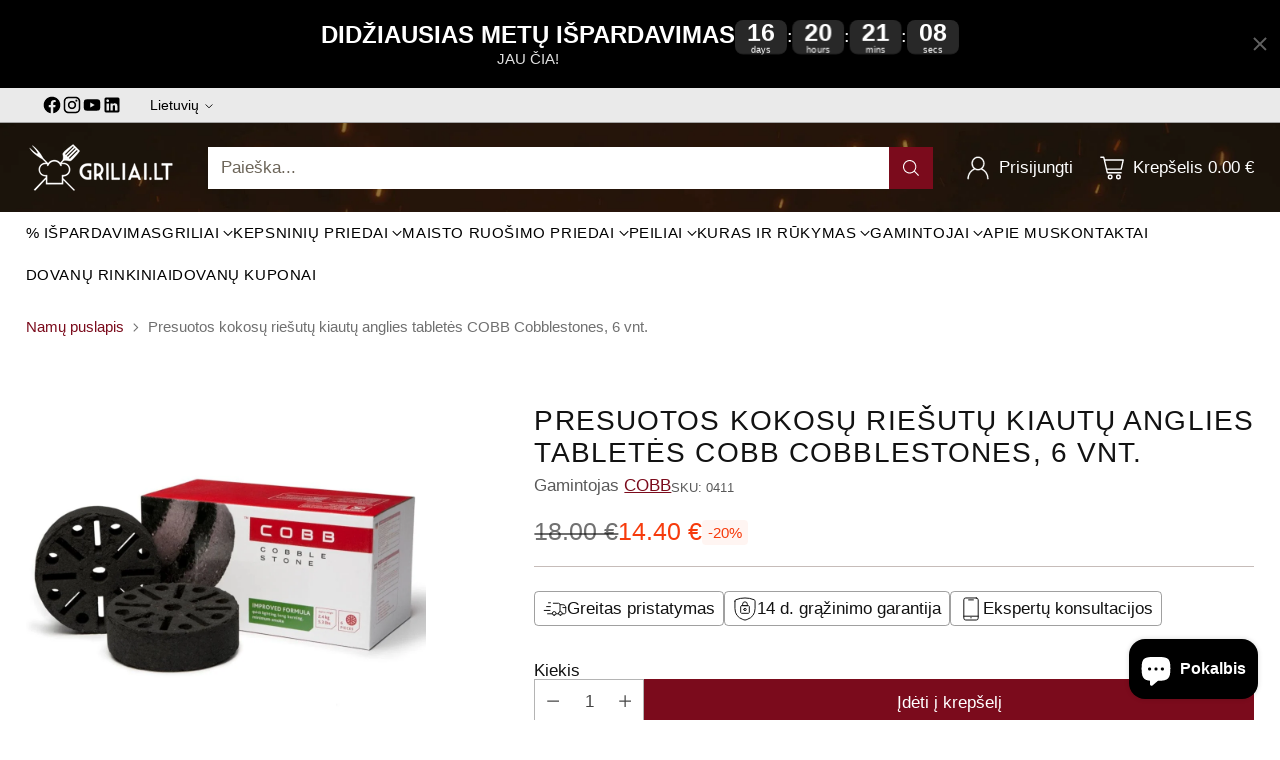

--- FILE ---
content_type: text/html; charset=utf-8
request_url: https://www.griliai.lt//variants/11166275845/?section_id=store-availability
body_size: 346
content:
<div id="shopify-section-store-availability" class="shopify-section">
<div
  class="store-availability-container"
  data-section-id="store-availability"
  data-section-type="store-availability"
>
  <div class="store-availability">
      <div class="store-availability__icon">
        <span class="icon icon-checkmark " style="">
  <svg viewBox="0 0 24 24" fill="none" xmlns="http://www.w3.org/2000/svg"><path d="m1.88 11.988 6.21 6.103L22.467 3.83" stroke="currentColor" stroke-width="3.055"/></svg>
</span>

      </div>

      <div class="store-availability__information fs-body-100">
        <div class="store-availability__information-title">
          Atsiimkite jau šiandien Griliai.lt parduotuvėje, Galindų g. 9, Kaunas.
        </div>

        <p class="store-availability__information-stock fs-body-75 t-opacity-80">
          <span class="flex items-center">Yra sandėlyje, Įprastai paruošiame per 2 darbo valandas.</span>
        </p>

        <div class="store-availability__information-stores">
          <button
            type="button"
            class="store-availability__information-link fs-body-75 btn btn--text-link"
            data-store-availability-drawer-trigger
            aria-haspopup="dialog"
          >
            Peržiūrėti parduotuvės informaciją</button>
        </div>
      </div>
    </div>

    <div class="store-availability__store-list-wrapper" data-store-availability-list-content>
      <div class="store-availability__store-list animation--drawer-container">
        <div class="store-availability-list__item">
            <div class="store-availability-list__item-inner">
              <span class="icon icon-checkmark " style="">
  <svg viewBox="0 0 24 24" fill="none" xmlns="http://www.w3.org/2000/svg"><path d="m1.88 11.988 6.21 6.103L22.467 3.83" stroke="currentColor" stroke-width="3.055"/></svg>
</span>
<div class="store-availability-list__item-content">
                <div class="store-availability-list__location">
                  Galindų g. 9, Kaunas
                </div>

                <p class="store-availability-list__availability-message fs-body-75">
                  Galimas atsiėmimasįprastai paruošiame per 2 darbo valandas.</p><div class="store-availability-list__address rte fs-body-50 t-opacity-80">
                  <p>Galindų 9<br>47114 Kaunas <br>Lietuva</p>
                </div>

                <p class="store-availability-list__phone fs-body-50 t-opacity-80">
                    +37067690777
                  </p>
              </div>
            </div>
          </div>
      </div>
    </div>
</div>
</div>

--- FILE ---
content_type: text/css; charset=utf-8
request_url: https://fonts.soundestlink.com/fonts/css/Anton:ital,wght@0,400;0,700;1,400;1,700&display=swap?useAliasing=true
body_size: 44
content:
@font-face {
  font-family: 'AntonOmnisend';
  font-style: normal;
  font-weight: 400;
  font-display: swap;
  src: url(https://fonts.soundestlink.com/fonts/static/aHR0cHM6Ly9mb250cy5nc3RhdGljLmNvbS9sL2ZvbnQ_a2l0PTFQdGdnODdMUk95QW0wSzMmc2tleT0zZTE2YTA0MjU0ZDRjOWIzJnY9djI3) format('woff');
}


--- FILE ---
content_type: text/javascript; charset=utf-8
request_url: https://www.griliai.lt/products/presuotos-kokosu-riesutu-kiautu-anglies-tabletes-cobb-cobblestones-6-vnt.js
body_size: 1502
content:
{"id":3789684997,"title":"Presuotos kokosų riešutų kiautų anglies tabletės COBB Cobblestones, 6 vnt.","handle":"presuotos-kokosu-riesutu-kiautu-anglies-tabletes-cobb-cobblestones-6-vnt","description":"\u003cp\u003eIš kokosų riešutų kiautų pagamintos anglies tabletės COBB Cobblestone įsidega taip greitai, kad kepti galėsite maždaug po aštuonių minučių. Jokio lūkuriavimo – gardūs pietūs čia ir dabar!\u003c\/p\u003e\n\u003cp\u003ePraėjus 3 minutėms po uždegimo, anglies tabletės COBB Cobblestone nebeskleidžia dūmų, tad kepti galėsite praėjus dar 5 minutėms, kai tabletės įsidegs.\u003c\/p\u003e\n\u003cp\u003eAnglies tabletės COBB Cobblestones kaitrą laiko dvi valandas. Tablečių forma ir dydis pilnai užpildo COBB grilio kuro ardelį, dėl to duoda daug daugiau kaitros ir dega ilgiau nei kiti tokio pat svorio medžio anglies briketai.\u003c\/p\u003e\n\u003cp\u003eCOBB tabletę rekomenduojame įkurti naudojant degiklį arba galingesnį, ilgesnį \"snapelį\" turintį žiebtuvėlį. Taip pat galite įdegti prieš tai įdegę pridegtuką ir jį padėję prie tabletės.\u003c\/p\u003e\n\u003ch4\u003eSpecifikacijos\u003c\/h4\u003e\n\u003cul\u003e\n\u003cli\u003eGamintojas: COBB International\u003c\/li\u003e\n\u003cli\u003eKilmės šalis: PAR\u003c\/li\u003e\n\u003cli\u003ePrekės kodas: 6009688700411\u003c\/li\u003e\n\u003cli\u003ePer 30 minučių anglies tabletės COBB Cobblestones pasiekia 280 °C kaitrą (tuo atveju, kai grilio dangtis yra uždengtas).\u003c\/li\u003e\n\u003cli\u003eSaugu ir ekonomiška.\u003c\/li\u003e\n\u003cli\u003eTabletės skersmuo: 130 mm\u003c\/li\u003e\n\u003cli\u003eAnglies tabletės COBB Cobblestones – 35 mm storio.\u003c\/li\u003e\n\u003cli\u003eViena tabletė sveria 385 gramus.\u003c\/li\u003e\n\u003cli\u003eDegiosios medžiagos: baris, natrio nitratas.\u003c\/li\u003e\n\u003cli\u003eCOBB Supreme modelio kuro ardelyje telpa 2 COBB Cobblestone tabletės.\u003c\/li\u003e\n\u003c\/ul\u003e","published_at":"2023-05-15T13:48:14+03:00","created_at":"2016-02-19T11:27:53+02:00","vendor":"COBB","type":"Kuras","tags":["akcija","allegro","Anglis ir briketai","article:naujienos\/griliu-sezono-atidarymo-svente-griliai-lt","article:naujienos\/zvejojame-ir-griliname-ant-ledo","article:patarimai\/cobb-grilyje-kepta-pica-su-sonine-karamelizuotais-svogunais-bei-melynuoju-pelesiniu-suriu","article:patarimai\/cobb-receptai-erienos-sonkauliukai-vistienos-iesmeliai-jautienos-kepsnys","article:patarimai\/jautienos-ispjovos-kepsnys-cobb-grilyje","article:patarimai\/ka-daryti-ir-ko-nedaryti-kepant-cobb-grilyje","article:patarimai\/ka-is-tiesu-gali-cobb-griliai","article:patarimai\/kaip-gime-pirmasis-ir-kuo-skiriasi-kiekvienas-cobb-grilis","Gamintojai_COBB","Grilių ir rūkyklų įkūrimas_Kuras","pigu"],"price":1440,"price_min":1440,"price_max":1440,"available":true,"price_varies":false,"compare_at_price":1800,"compare_at_price_min":1800,"compare_at_price_max":1800,"compare_at_price_varies":false,"variants":[{"id":11166275845,"title":"Default Title","option1":"Default Title","option2":null,"option3":null,"sku":"0411","requires_shipping":true,"taxable":true,"featured_image":null,"available":true,"name":"Presuotos kokosų riešutų kiautų anglies tabletės COBB Cobblestones, 6 vnt.","public_title":null,"options":["Default Title"],"price":1440,"weight":2700,"compare_at_price":1800,"inventory_quantity":50,"inventory_management":"shopify","inventory_policy":"deny","barcode":"6009688700411","requires_selling_plan":false,"selling_plan_allocations":[]}],"images":["\/\/cdn.shopify.com\/s\/files\/1\/1043\/6218\/products\/cobb-kuras-presuotos-kokosu-riesutu-kiautu-anglies-tabletes-cobb-cobblestones-6-vnt-1166392678.jpg?v=1747878250","\/\/cdn.shopify.com\/s\/files\/1\/1043\/6218\/products\/cobb-kuras-presuotos-kokosu-riesutu-kiautu-anglies-tabletes-cobb-cobblestones-6-vnt-1166389848.jpg?v=1747812722","\/\/cdn.shopify.com\/s\/files\/1\/1043\/6218\/products\/cobb-kuras-presuotos-kokosu-riesutu-kiautu-anglies-tabletes-cobb-cobblestones-6-vnt-1166389847.jpg?v=1747812500","\/\/cdn.shopify.com\/s\/files\/1\/1043\/6218\/products\/cobb-kuras-presuotos-kokosu-riesutu-kiautu-anglies-tabletes-cobb-cobblestones-6-vnt-1166389851.jpg?v=1747812731","\/\/cdn.shopify.com\/s\/files\/1\/1043\/6218\/products\/cobb-kuras-presuotos-kokosu-riesutu-kiautu-anglies-tabletes-cobb-cobblestones-6-vnt-1166389850.jpg?v=1747812728","\/\/cdn.shopify.com\/s\/files\/1\/1043\/6218\/products\/cobb-kuras-presuotos-kokosu-riesutu-kiautu-anglies-tabletes-cobb-cobblestones-6-vnt-1166389849.jpg?v=1747812725","\/\/cdn.shopify.com\/s\/files\/1\/1043\/6218\/products\/cobb-kuras-presuotos-kokosu-riesutu-kiautu-anglies-tabletes-cobb-cobblestones-6-vnt-1166389807.jpg?v=1747811526","\/\/cdn.shopify.com\/s\/files\/1\/1043\/6218\/products\/cobb-kuras-presuotos-kokosu-riesutu-kiautu-anglies-tabletes-cobb-cobblestones-6-vnt-1166388420.jpg?v=1747775891"],"featured_image":"\/\/cdn.shopify.com\/s\/files\/1\/1043\/6218\/products\/cobb-kuras-presuotos-kokosu-riesutu-kiautu-anglies-tabletes-cobb-cobblestones-6-vnt-1166392678.jpg?v=1747878250","options":[{"name":"Title","position":1,"values":["Default Title"]}],"url":"\/products\/presuotos-kokosu-riesutu-kiautu-anglies-tabletes-cobb-cobblestones-6-vnt","media":[{"alt":"COBB Kuras Presuotos kokosų riešutų kiautų anglies tabletės COBB Cobblestones, 6 vnt.","id":17081598070,"position":1,"preview_image":{"aspect_ratio":1.0,"height":1000,"width":1000,"src":"https:\/\/cdn.shopify.com\/s\/files\/1\/1043\/6218\/products\/cobb-kuras-presuotos-kokosu-riesutu-kiautu-anglies-tabletes-cobb-cobblestones-6-vnt-1166392678.jpg?v=1747878250"},"aspect_ratio":1.0,"height":1000,"media_type":"image","src":"https:\/\/cdn.shopify.com\/s\/files\/1\/1043\/6218\/products\/cobb-kuras-presuotos-kokosu-riesutu-kiautu-anglies-tabletes-cobb-cobblestones-6-vnt-1166392678.jpg?v=1747878250","width":1000},{"alt":"COBB Kuras Presuotos kokosų riešutų kiautų anglies tabletės COBB Cobblestones, 6 vnt.","id":17081729142,"position":2,"preview_image":{"aspect_ratio":1.0,"height":1000,"width":1000,"src":"https:\/\/cdn.shopify.com\/s\/files\/1\/1043\/6218\/products\/cobb-kuras-presuotos-kokosu-riesutu-kiautu-anglies-tabletes-cobb-cobblestones-6-vnt-1166389848.jpg?v=1747812722"},"aspect_ratio":1.0,"height":1000,"media_type":"image","src":"https:\/\/cdn.shopify.com\/s\/files\/1\/1043\/6218\/products\/cobb-kuras-presuotos-kokosu-riesutu-kiautu-anglies-tabletes-cobb-cobblestones-6-vnt-1166389848.jpg?v=1747812722","width":1000},{"alt":"COBB Kuras Presuotos kokosų riešutų kiautų anglies tabletės COBB Cobblestones, 6 vnt.","id":17081761910,"position":3,"preview_image":{"aspect_ratio":1.0,"height":1000,"width":1000,"src":"https:\/\/cdn.shopify.com\/s\/files\/1\/1043\/6218\/products\/cobb-kuras-presuotos-kokosu-riesutu-kiautu-anglies-tabletes-cobb-cobblestones-6-vnt-1166389847.jpg?v=1747812500"},"aspect_ratio":1.0,"height":1000,"media_type":"image","src":"https:\/\/cdn.shopify.com\/s\/files\/1\/1043\/6218\/products\/cobb-kuras-presuotos-kokosu-riesutu-kiautu-anglies-tabletes-cobb-cobblestones-6-vnt-1166389847.jpg?v=1747812500","width":1000},{"alt":"COBB Kuras Presuotos kokosų riešutų kiautų anglies tabletės COBB Cobblestones, 6 vnt.","id":17081630838,"position":4,"preview_image":{"aspect_ratio":1.0,"height":1000,"width":1000,"src":"https:\/\/cdn.shopify.com\/s\/files\/1\/1043\/6218\/products\/cobb-kuras-presuotos-kokosu-riesutu-kiautu-anglies-tabletes-cobb-cobblestones-6-vnt-1166389851.jpg?v=1747812731"},"aspect_ratio":1.0,"height":1000,"media_type":"image","src":"https:\/\/cdn.shopify.com\/s\/files\/1\/1043\/6218\/products\/cobb-kuras-presuotos-kokosu-riesutu-kiautu-anglies-tabletes-cobb-cobblestones-6-vnt-1166389851.jpg?v=1747812731","width":1000},{"alt":"COBB Kuras Presuotos kokosų riešutų kiautų anglies tabletės COBB Cobblestones, 6 vnt.","id":17081663606,"position":5,"preview_image":{"aspect_ratio":1.0,"height":1000,"width":1000,"src":"https:\/\/cdn.shopify.com\/s\/files\/1\/1043\/6218\/products\/cobb-kuras-presuotos-kokosu-riesutu-kiautu-anglies-tabletes-cobb-cobblestones-6-vnt-1166389850.jpg?v=1747812728"},"aspect_ratio":1.0,"height":1000,"media_type":"image","src":"https:\/\/cdn.shopify.com\/s\/files\/1\/1043\/6218\/products\/cobb-kuras-presuotos-kokosu-riesutu-kiautu-anglies-tabletes-cobb-cobblestones-6-vnt-1166389850.jpg?v=1747812728","width":1000},{"alt":"COBB Kuras Presuotos kokosų riešutų kiautų anglies tabletės COBB Cobblestones, 6 vnt.","id":17081696374,"position":6,"preview_image":{"aspect_ratio":1.0,"height":1000,"width":1000,"src":"https:\/\/cdn.shopify.com\/s\/files\/1\/1043\/6218\/products\/cobb-kuras-presuotos-kokosu-riesutu-kiautu-anglies-tabletes-cobb-cobblestones-6-vnt-1166389849.jpg?v=1747812725"},"aspect_ratio":1.0,"height":1000,"media_type":"image","src":"https:\/\/cdn.shopify.com\/s\/files\/1\/1043\/6218\/products\/cobb-kuras-presuotos-kokosu-riesutu-kiautu-anglies-tabletes-cobb-cobblestones-6-vnt-1166389849.jpg?v=1747812725","width":1000},{"alt":"COBB Kuras Presuotos kokosų riešutų kiautų anglies tabletės COBB Cobblestones, 6 vnt.","id":17081794678,"position":7,"preview_image":{"aspect_ratio":1.113,"height":629,"width":700,"src":"https:\/\/cdn.shopify.com\/s\/files\/1\/1043\/6218\/products\/cobb-kuras-presuotos-kokosu-riesutu-kiautu-anglies-tabletes-cobb-cobblestones-6-vnt-1166389807.jpg?v=1747811526"},"aspect_ratio":1.113,"height":629,"media_type":"image","src":"https:\/\/cdn.shopify.com\/s\/files\/1\/1043\/6218\/products\/cobb-kuras-presuotos-kokosu-riesutu-kiautu-anglies-tabletes-cobb-cobblestones-6-vnt-1166389807.jpg?v=1747811526","width":700},{"alt":"COBB Kuras Presuotos kokosų riešutų kiautų anglies tabletės COBB Cobblestones, 6 vnt.","id":20787754303678,"position":8,"preview_image":{"aspect_ratio":1.113,"height":629,"width":700,"src":"https:\/\/cdn.shopify.com\/s\/files\/1\/1043\/6218\/products\/cobb-kuras-presuotos-kokosu-riesutu-kiautu-anglies-tabletes-cobb-cobblestones-6-vnt-1166388420.jpg?v=1747775891"},"aspect_ratio":1.113,"height":629,"media_type":"image","src":"https:\/\/cdn.shopify.com\/s\/files\/1\/1043\/6218\/products\/cobb-kuras-presuotos-kokosu-riesutu-kiautu-anglies-tabletes-cobb-cobblestones-6-vnt-1166388420.jpg?v=1747775891","width":700}],"requires_selling_plan":false,"selling_plan_groups":[]}

--- FILE ---
content_type: text/javascript
request_url: https://www.griliai.lt/cdn/shop/t/118/assets/custom.js?v=157082051633372313181715272369
body_size: -379
content:
jQuery(function($){var ellipsestext="..";$("#shopify-section-template--21353883664723__rich_text_8qMBqy .section-blocks__text p:first-child").length&&$("#shopify-section-template--21353883664723__rich_text_8qMBqy .section-blocks__text").height()>200&&($("<div class='showMore'>Rodyti daugiau</div>").insertAfter("#shopify-section-template--21353883664723__rich_text_8qMBqy .section-blocks__text"),$(window).resize(function(){var height=$("#shopify-section-template--21353883664723__rich_text_8qMBqy .section-blocks__text p:first-of-type").height();$("#shopify-section-template--21353883664723__rich_text_8qMBqy .section-blocks__text").css("height",height+10)}).resize(),$("#shopify-section-template--21353883664723__rich_text_8qMBqy .section-blocks__text p:first-of-type").append("<span class='ellipseTxt'>"+ellipsestext+"</span>")),$(".showMore").on("click",function(){var $btn=$(".showMore"),$content=$("#shopify-section-template--21353883664723__rich_text_8qMBqy .section-blocks__text");$content.toggleClass("sized"),$("#shopify-section-template--21353883664723__rich_text_8qMBqy .section-blocks__text.sized").length?($btn.text("Rodyti ma\u017Eiau"),$("span").remove(".ellipseTxt")):($btn.text("Rodyti daugiau"),$("#shopify-section-template--21353883664723__rich_text_8qMBqy .section-blocks__text p:first-of-type").append("<span class='ellipseTxt'>"+ellipsestext+"</span>"))})});
//# sourceMappingURL=/cdn/shop/t/118/assets/custom.js.map?v=157082051633372313181715272369


--- FILE ---
content_type: image/svg+xml
request_url: https://cdn.shopify.com/s/files/1/1043/6218/files/swedbank_logo.svg?v=1715330288
body_size: 107376
content:
<svg version="1.0" preserveAspectRatio="xMidYMid meet" height="44" viewBox="0 0 54 32.999998" zoomAndPan="magnify" width="72" xmlns:xlink="http://www.w3.org/1999/xlink" xmlns="http://www.w3.org/2000/svg"><defs><filter id="dfa4588bd1" height="100%" width="100%" y="0%" x="0%"><feColorMatrix color-interpolation-filters="sRGB" values="0 0 0 0 1 0 0 0 0 1 0 0 0 0 1 0 0 0 1 0"></feColorMatrix></filter><filter id="f515de814f" height="100%" width="100%" y="0%" x="0%"><feColorMatrix color-interpolation-filters="sRGB" values="0 0 0 0 1 0 0 0 0 1 0 0 0 0 1 0.2126 0.7152 0.0722 0 0"></feColorMatrix></filter><clipPath id="3a2ad710b8"><path clip-rule="nonzero" d="M 11.441406 1.125 L 42 1.125 L 42 31.875 L 11.441406 31.875 Z M 11.441406 1.125"></path></clipPath><image preserveAspectRatio="xMidYMid meet" height="228" id="15c617e5be" xlink:href="[data-uri]" width="1024" y="0" x="0"></image><mask id="9c3a70075c"><g filter="url(#dfa4588bd1)"><g transform="matrix(0.134766, 0, 0, 0.134868, -95.659508, 1.123131)" filter="url(#f515de814f)"><image preserveAspectRatio="xMidYMid meet" height="228" xlink:href="[data-uri]" width="1024" y="0" x="0"></image></g></g></mask><image preserveAspectRatio="xMidYMid meet" height="228" id="2d54cdd349" xlink:href="[data-uri]" width="1024" y="0" x="0"></image></defs><rect fill-opacity="1" height="39.599998" y="-3.3" fill="#ffffff" width="64.8" x="-5.4"></rect><rect fill-opacity="1" height="39.599998" y="-3.3" fill="#ffffff" width="64.8" x="-5.4"></rect><g clip-path="url(#3a2ad710b8)"><g mask="url(#9c3a70075c)"><g transform="matrix(0.134766, 0, 0, 0.134868, -95.659508, 1.123131)"><image preserveAspectRatio="xMidYMid meet" height="228" xlink:href="[data-uri]" width="1024" y="0" x="0"></image></g></g></g></svg>

--- FILE ---
content_type: image/svg+xml
request_url: https://cdn.shopify.com/s/files/1/1043/6218/files/luminor_logo.svg?v=1715330287
body_size: 16962
content:
<svg version="1.0" preserveAspectRatio="xMidYMid meet" height="44" viewBox="0 0 54 32.999998" zoomAndPan="magnify" width="72" xmlns:xlink="http://www.w3.org/1999/xlink" xmlns="http://www.w3.org/2000/svg"><defs><filter id="db0a7c7fc2" height="100%" width="100%" y="0%" x="0%"><feColorMatrix color-interpolation-filters="sRGB" values="0 0 0 0 1 0 0 0 0 1 0 0 0 0 1 0 0 0 1 0"></feColorMatrix></filter><filter id="71c2a2c361" height="100%" width="100%" y="0%" x="0%"><feColorMatrix color-interpolation-filters="sRGB" values="0 0 0 0 1 0 0 0 0 1 0 0 0 0 1 0.2126 0.7152 0.0722 0 0"></feColorMatrix></filter><clipPath id="ff215e087f"><path clip-rule="nonzero" d="M 1.050781 9 L 54 9 L 54 21.601562 L 1.050781 21.601562 Z M 1.050781 9"></path></clipPath><image preserveAspectRatio="xMidYMid meet" height="64" id="cf938e8f92" xlink:href="[data-uri]" width="285" y="0" x="0"></image><mask id="281406b5df"><g filter="url(#db0a7c7fc2)"><g transform="matrix(0.2, 0, 0, 0.199219, -1.584444, 8.849998)" filter="url(#71c2a2c361)"><image preserveAspectRatio="xMidYMid meet" height="64" xlink:href="[data-uri]" width="285" y="0" x="0"></image></g></g></mask><image preserveAspectRatio="xMidYMid meet" height="64" id="90abc38732" xlink:href="[data-uri]" width="285" y="0" x="0"></image></defs><rect fill-opacity="1" height="39.599998" y="-3.3" fill="#ffffff" width="64.8" x="-5.4"></rect><rect fill-opacity="1" height="39.599998" y="-3.3" fill="#ffffff" width="64.8" x="-5.4"></rect><g clip-path="url(#ff215e087f)"><g mask="url(#281406b5df)"><g transform="matrix(0.2, 0, 0, 0.199219, -1.584444, 8.849998)"><image preserveAspectRatio="xMidYMid meet" height="64" xlink:href="[data-uri]" width="285" y="0" x="0"></image></g></g></g></svg>